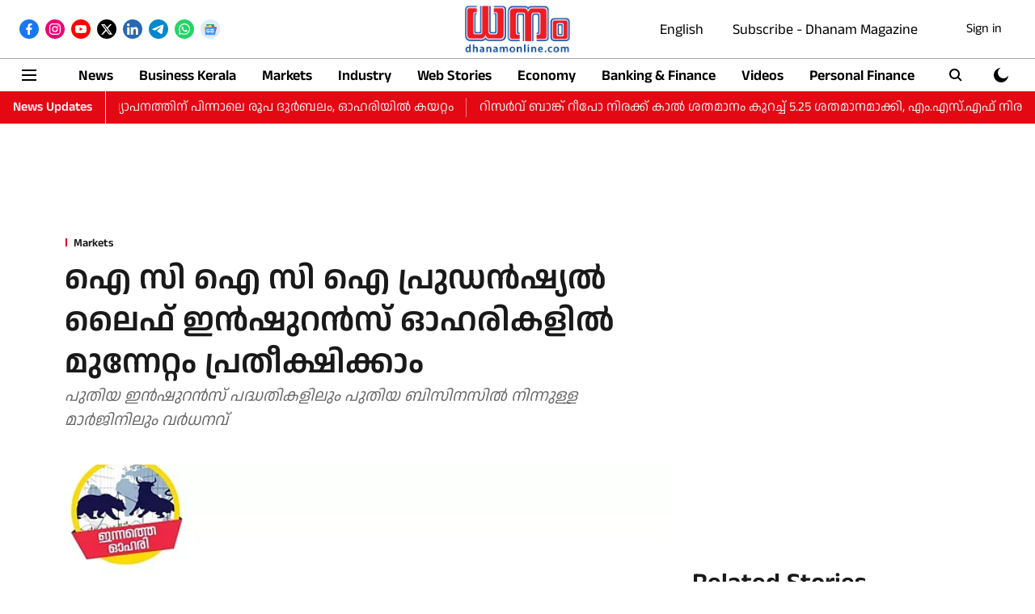

--- FILE ---
content_type: text/html; charset=utf-8
request_url: https://www.google.com/recaptcha/api2/aframe
body_size: 266
content:
<!DOCTYPE HTML><html><head><meta http-equiv="content-type" content="text/html; charset=UTF-8"></head><body><script nonce="QPtSZM6HFqrubb8Io2wchg">/** Anti-fraud and anti-abuse applications only. See google.com/recaptcha */ try{var clients={'sodar':'https://pagead2.googlesyndication.com/pagead/sodar?'};window.addEventListener("message",function(a){try{if(a.source===window.parent){var b=JSON.parse(a.data);var c=clients[b['id']];if(c){var d=document.createElement('img');d.src=c+b['params']+'&rc='+(localStorage.getItem("rc::a")?sessionStorage.getItem("rc::b"):"");window.document.body.appendChild(d);sessionStorage.setItem("rc::e",parseInt(sessionStorage.getItem("rc::e")||0)+1);localStorage.setItem("rc::h",'1764929507546');}}}catch(b){}});window.parent.postMessage("_grecaptcha_ready", "*");}catch(b){}</script></body></html>

--- FILE ---
content_type: application/javascript; charset=utf-8
request_url: https://fundingchoicesmessages.google.com/f/AGSKWxX1KuJ9dt6zAl8R6m0S2d9l6JnHdfQw3gr3aMXEXd5VMRPIwiyouM1h9EYgBEZHdpTZe6zGoMYjh7mmC04pogCKa6OprQuZLfAcfCe0kg6QNzHX1_tmOVHRaAnACiSpwrhjO7AvzSHBbeUYgQ_WIhGmh8YJ8E1RCm0yB2CWDAiJKmFCz1D3iXAdre4U/_/misc/ad-/ads-reviews-/ads-scroller-/right_ad_/promotions/ads?
body_size: -1289
content:
window['8cdb014a-53dd-4dd4-8dbf-f4efbd29572f'] = true;

--- FILE ---
content_type: application/javascript; charset=UTF-8
request_url: https://dhanamonline.com/cdn-cgi/challenge-platform/h/g/scripts/jsd/5eaf848a0845/main.js?
body_size: 4629
content:
window._cf_chl_opt={xkKZ4:'g'};~function(z3,K,F,I,O,P,x,v){z3=U,function(V,L,zp,z2,d,l){for(zp={V:450,L:452,d:384,l:394,T:396,y:417,m:378,b:401,Z:366,h:405},z2=U,d=V();!![];)try{if(l=-parseInt(z2(zp.V))/1*(parseInt(z2(zp.L))/2)+parseInt(z2(zp.d))/3*(-parseInt(z2(zp.l))/4)+parseInt(z2(zp.T))/5+-parseInt(z2(zp.y))/6+-parseInt(z2(zp.m))/7+-parseInt(z2(zp.b))/8+parseInt(z2(zp.Z))/9*(parseInt(z2(zp.h))/10),l===L)break;else d.push(d.shift())}catch(T){d.push(d.shift())}}(z,550313),K=this||self,F=K[z3(360)],I=function(zl,zD,zB,zu,z4,L,d,l){return zl={V:374,L:350},zD={V:390,L:390,d:351,l:390,T:380,y:390,m:359,b:359},zB={V:453},zu={V:453,L:359,d:415,l:370,T:444,y:415,m:444,b:455,Z:351,h:351,J:351,W:390,C:415,R:444,Q:455,f:455,n:351,A:351,Y:455,X:390,i:351,o:351,c:380},z4=z3,L=String[z4(zl.V)],d={'h':function(T,zG){return zG={V:451,L:359},T==null?'':d.g(T,6,function(y,z5){return z5=U,z5(zG.V)[z5(zG.L)](y)})},'g':function(T,y,Z,z6,J,W,C,R,Q,A,Y,X,i,o,H,j,z0,z1){if(z6=z4,null==T)return'';for(W={},C={},R='',Q=2,A=3,Y=2,X=[],i=0,o=0,H=0;H<T[z6(zu.V)];H+=1)if(j=T[z6(zu.L)](H),Object[z6(zu.d)][z6(zu.l)][z6(zu.T)](W,j)||(W[j]=A++,C[j]=!0),z0=R+j,Object[z6(zu.y)][z6(zu.l)][z6(zu.m)](W,z0))R=z0;else{if(Object[z6(zu.d)][z6(zu.l)][z6(zu.T)](C,R)){if(256>R[z6(zu.b)](0)){for(J=0;J<Y;i<<=1,o==y-1?(o=0,X[z6(zu.Z)](Z(i)),i=0):o++,J++);for(z1=R[z6(zu.b)](0),J=0;8>J;i=1&z1|i<<1.02,y-1==o?(o=0,X[z6(zu.h)](Z(i)),i=0):o++,z1>>=1,J++);}else{for(z1=1,J=0;J<Y;i=i<<1.04|z1,y-1==o?(o=0,X[z6(zu.J)](Z(i)),i=0):o++,z1=0,J++);for(z1=R[z6(zu.b)](0),J=0;16>J;i=i<<1|1&z1,o==y-1?(o=0,X[z6(zu.Z)](Z(i)),i=0):o++,z1>>=1,J++);}Q--,Q==0&&(Q=Math[z6(zu.W)](2,Y),Y++),delete C[R]}else for(z1=W[R],J=0;J<Y;i=i<<1.95|z1&1.06,y-1==o?(o=0,X[z6(zu.Z)](Z(i)),i=0):o++,z1>>=1,J++);R=(Q--,Q==0&&(Q=Math[z6(zu.W)](2,Y),Y++),W[z0]=A++,String(j))}if(R!==''){if(Object[z6(zu.C)][z6(zu.l)][z6(zu.R)](C,R)){if(256>R[z6(zu.Q)](0)){for(J=0;J<Y;i<<=1,y-1==o?(o=0,X[z6(zu.J)](Z(i)),i=0):o++,J++);for(z1=R[z6(zu.f)](0),J=0;8>J;i=i<<1.23|z1&1,o==y-1?(o=0,X[z6(zu.n)](Z(i)),i=0):o++,z1>>=1,J++);}else{for(z1=1,J=0;J<Y;i=z1|i<<1,y-1==o?(o=0,X[z6(zu.A)](Z(i)),i=0):o++,z1=0,J++);for(z1=R[z6(zu.Y)](0),J=0;16>J;i=1.47&z1|i<<1,y-1==o?(o=0,X[z6(zu.Z)](Z(i)),i=0):o++,z1>>=1,J++);}Q--,0==Q&&(Q=Math[z6(zu.X)](2,Y),Y++),delete C[R]}else for(z1=W[R],J=0;J<Y;i=i<<1|z1&1,y-1==o?(o=0,X[z6(zu.n)](Z(i)),i=0):o++,z1>>=1,J++);Q--,0==Q&&Y++}for(z1=2,J=0;J<Y;i=i<<1.67|z1&1.85,y-1==o?(o=0,X[z6(zu.i)](Z(i)),i=0):o++,z1>>=1,J++);for(;;)if(i<<=1,y-1==o){X[z6(zu.o)](Z(i));break}else o++;return X[z6(zu.c)]('')},'j':function(T,ze,z7){return ze={V:455},z7=z4,null==T?'':T==''?null:d.i(T[z7(zB.V)],32768,function(y,z8){return z8=z7,T[z8(ze.V)](y)})},'i':function(T,y,Z,z9,J,W,C,R,Q,A,Y,X,i,o,H,j,z1,z0){for(z9=z4,J=[],W=4,C=4,R=3,Q=[],X=Z(0),i=y,o=1,A=0;3>A;J[A]=A,A+=1);for(H=0,j=Math[z9(zD.V)](2,2),Y=1;j!=Y;z0=X&i,i>>=1,0==i&&(i=y,X=Z(o++)),H|=Y*(0<z0?1:0),Y<<=1);switch(H){case 0:for(H=0,j=Math[z9(zD.L)](2,8),Y=1;j!=Y;z0=i&X,i>>=1,i==0&&(i=y,X=Z(o++)),H|=Y*(0<z0?1:0),Y<<=1);z1=L(H);break;case 1:for(H=0,j=Math[z9(zD.V)](2,16),Y=1;Y!=j;z0=i&X,i>>=1,0==i&&(i=y,X=Z(o++)),H|=Y*(0<z0?1:0),Y<<=1);z1=L(H);break;case 2:return''}for(A=J[3]=z1,Q[z9(zD.d)](z1);;){if(o>T)return'';for(H=0,j=Math[z9(zD.l)](2,R),Y=1;j!=Y;z0=X&i,i>>=1,i==0&&(i=y,X=Z(o++)),H|=(0<z0?1:0)*Y,Y<<=1);switch(z1=H){case 0:for(H=0,j=Math[z9(zD.L)](2,8),Y=1;Y!=j;z0=i&X,i>>=1,0==i&&(i=y,X=Z(o++)),H|=(0<z0?1:0)*Y,Y<<=1);J[C++]=L(H),z1=C-1,W--;break;case 1:for(H=0,j=Math[z9(zD.l)](2,16),Y=1;Y!=j;z0=X&i,i>>=1,0==i&&(i=y,X=Z(o++)),H|=(0<z0?1:0)*Y,Y<<=1);J[C++]=L(H),z1=C-1,W--;break;case 2:return Q[z9(zD.T)]('')}if(W==0&&(W=Math[z9(zD.y)](2,R),R++),J[z1])z1=J[z1];else if(C===z1)z1=A+A[z9(zD.m)](0);else return null;Q[z9(zD.d)](z1),J[C++]=A+z1[z9(zD.b)](0),W--,A=z1,W==0&&(W=Math[z9(zD.y)](2,R),R++)}}},l={},l[z4(zl.L)]=d.h,l}(),O={},O[z3(406)]='o',O[z3(365)]='s',O[z3(413)]='u',O[z3(465)]='z',O[z3(371)]='n',O[z3(409)]='I',O[z3(357)]='b',P=O,K[z3(369)]=function(V,L,T,y,zh,zZ,zt,zL,h,J,W,C,R,Q){if(zh={V:400,L:353,d:352,l:400,T:353,y:367,m:373,b:421,Z:367,h:373,J:407,W:447,C:453,R:427,Q:441},zZ={V:463,L:453,d:368},zt={V:415,L:370,d:444,l:351},zL=z3,L===null||void 0===L)return y;for(h=M(L),V[zL(zh.V)][zL(zh.L)]&&(h=h[zL(zh.d)](V[zL(zh.l)][zL(zh.T)](L))),h=V[zL(zh.y)][zL(zh.m)]&&V[zL(zh.b)]?V[zL(zh.Z)][zL(zh.h)](new V[(zL(zh.b))](h)):function(A,zd,Y){for(zd=zL,A[zd(zZ.V)](),Y=0;Y<A[zd(zZ.L)];A[Y+1]===A[Y]?A[zd(zZ.d)](Y+1,1):Y+=1);return A}(h),J='nAsAaAb'.split('A'),J=J[zL(zh.J)][zL(zh.W)](J),W=0;W<h[zL(zh.C)];C=h[W],R=k(V,L,C),J(R)?(Q=R==='s'&&!V[zL(zh.R)](L[C]),zL(zh.Q)===T+C?Z(T+C,R):Q||Z(T+C,L[C])):Z(T+C,R),W++);return y;function Z(A,Y,zs){zs=U,Object[zs(zt.V)][zs(zt.L)][zs(zt.d)](y,Y)||(y[Y]=[]),y[Y][zs(zt.l)](A)}},x=z3(356)[z3(397)](';'),v=x[z3(407)][z3(447)](x),K[z3(403)]=function(V,L,zW,zK,l,T,y,m){for(zW={V:362,L:453,d:453,l:459,T:351,y:387},zK=z3,l=Object[zK(zW.V)](L),T=0;T<l[zK(zW.L)];T++)if(y=l[T],'f'===y&&(y='N'),V[y]){for(m=0;m<L[l[T]][zK(zW.d)];-1===V[y][zK(zW.l)](L[l[T]][m])&&(v(L[l[T]][m])||V[y][zK(zW.T)]('o.'+L[l[T]][m])),m++);}else V[y]=L[l[T]][zK(zW.y)](function(Z){return'o.'+Z})},B();function U(V,s,L){return L=z(),U=function(d,K,F){return d=d-346,F=L[d],F},U(V,s)}function N(zr,zF,d,l,T,y,m){zF=(zr={V:385,L:458,d:462,l:440,T:425,y:410,m:422,b:408,Z:416,h:454,J:420,W:448},z3);try{return d=F[zF(zr.V)](zF(zr.L)),d[zF(zr.d)]=zF(zr.l),d[zF(zr.T)]='-1',F[zF(zr.y)][zF(zr.m)](d),l=d[zF(zr.b)],T={},T=cJDYB1(l,l,'',T),T=cJDYB1(l,l[zF(zr.Z)]||l[zF(zr.h)],'n.',T),T=cJDYB1(l,d[zF(zr.J)],'d.',T),F[zF(zr.y)][zF(zr.W)](d),y={},y.r=T,y.e=null,y}catch(b){return m={},m.r={},m.e=b,m}}function E(zQ,zP,V,L,d){return zQ={V:412,L:355},zP=z3,V=3600,L=a(),d=Math[zP(zQ.V)](Date[zP(zQ.L)]()/1e3),d-L>V?![]:!![]}function a(zR,zO,V){return zR={V:426,L:412},zO=z3,V=K[zO(zR.V)],Math[zO(zR.L)](+atob(V.t))}function e(l,T,zX,zv,y,m,b,Z,h,J,W,C){if(zX={V:461,L:348,d:426,l:424,T:391,y:395,m:435,b:402,Z:346,h:347,J:445,W:411,C:393,R:363,Q:392,f:430,n:391,A:423,Y:398,X:386,i:388,o:391,c:443,H:372,j:436,z0:419,z1:375,zi:364,zo:350},zv=z3,!S(.01))return![];m=(y={},y[zv(zX.V)]=l,y[zv(zX.L)]=T,y);try{b=K[zv(zX.d)],Z=zv(zX.l)+K[zv(zX.T)][zv(zX.y)]+zv(zX.m)+b.r+zv(zX.b),h=new K[(zv(zX.Z))](),h[zv(zX.h)](zv(zX.J),Z),h[zv(zX.W)]=2500,h[zv(zX.C)]=function(){},J={},J[zv(zX.R)]=K[zv(zX.T)][zv(zX.Q)],J[zv(zX.f)]=K[zv(zX.n)][zv(zX.A)],J[zv(zX.Y)]=K[zv(zX.n)][zv(zX.X)],J[zv(zX.i)]=K[zv(zX.o)][zv(zX.c)],W=J,C={},C[zv(zX.H)]=m,C[zv(zX.j)]=W,C[zv(zX.z0)]=zv(zX.z1),h[zv(zX.zi)](I[zv(zX.zo)](C))}catch(R){}}function B(zj,zH,zo,zN,V,L,d,l,T){if(zj={V:426,L:464,d:433,l:382,T:404,y:438,m:460,b:460},zH={V:433,L:382,d:460},zo={V:389},zN=z3,V=K[zN(zj.V)],!V)return;if(!E())return;(L=![],d=V[zN(zj.L)]===!![],l=function(zS,y){if(zS=zN,!L){if(L=!![],!E())return;y=N(),G(y.r,function(m){D(V,m)}),y.e&&e(zS(zo.V),y.e)}},F[zN(zj.d)]!==zN(zj.l))?l():K[zN(zj.T)]?F[zN(zj.T)](zN(zj.y),l):(T=F[zN(zj.m)]||function(){},F[zN(zj.b)]=function(za){za=zN,T(),F[za(zH.V)]!==za(zH.L)&&(F[za(zH.d)]=T,l())})}function S(V,zC,zI){return zC={V:361},zI=z3,Math[zI(zC.V)]()<V}function D(d,l,U0,zE,T,y,m){if(U0={V:442,L:464,d:431,l:419,T:456,y:414,m:437,b:358,Z:419,h:414,J:348,W:439,C:437},zE=z3,T=zE(U0.V),!d[zE(U0.L)])return;l===zE(U0.d)?(y={},y[zE(U0.l)]=T,y[zE(U0.T)]=d.r,y[zE(U0.y)]=zE(U0.d),K[zE(U0.m)][zE(U0.b)](y,'*')):(m={},m[zE(U0.Z)]=T,m[zE(U0.T)]=d.r,m[zE(U0.h)]=zE(U0.J),m[zE(U0.W)]=l,K[zE(U0.C)][zE(U0.b)](m,'*'))}function z(U1){return U1='charCodeAt,sid,xhr-error,iframe,indexOf,onreadystatechange,msg,style,sort,api,symbol,/jsd/oneshot/5eaf848a0845/0.6264833138152753:1764926615:EsQHL3cIB3Xv3bV_lgC1nYIFSmsRmXjSIFZF-WrmFBs/,XMLHttpRequest,open,error,http-code:,FPbEeDWpbZ,push,concat,getOwnPropertyNames,location,now,_cf_chl_opt;XQlKq9;mpuA2;BYBs3;bqzg9;gtpfA4;SZQFk7;rTYyd6;gTvhm6;ubgT9;JrBNE9;NgAVk0;YBjhw4;WvQh6;cJDYB1;Qgcf5;eHVD2;VJwN2,boolean,postMessage,charAt,document,random,keys,chlApiSitekey,send,string,30712941zjtdMy,Array,splice,cJDYB1,hasOwnProperty,number,errorInfoObject,from,fromCharCode,jsd,onerror,function,7274113CCPkpV,toString,join,isArray,loading,getPrototypeOf,114hZXmHd,createElement,hhzn3,map,chlApiClientVersion,error on cf_chl_props,pow,_cf_chl_opt,vKoX8,ontimeout,40884LSLxBz,xkKZ4,3329535gcOoGl,split,chlApiRumWidgetAgeMs,href,Object,5895040qZgDqV,/invisible/jsd,Qgcf5,addEventListener,10phRmYK,object,includes,contentWindow,bigint,body,timeout,floor,undefined,event,prototype,clientInformation,1664562OGVUjK,log,source,contentDocument,Set,appendChild,gKwbC5,/cdn-cgi/challenge-platform/h/,tabIndex,__CF$cv$params,isNaN,stringify,onload,chlApiUrl,success,catch,readyState,status,/b/ov1/0.6264833138152753:1764926615:EsQHL3cIB3Xv3bV_lgC1nYIFSmsRmXjSIFZF-WrmFBs/,chctx,parent,DOMContentLoaded,detail,display: none,d.cookie,cloudflare-invisible,gRjkt7,call,POST,[native code],bind,removeChild,Function,3cMMhmq,qmtJi+-Hlak7eKEW0nOLXMbRT2zjhfUYZr8SB6uvDoPCQxGV4p3dFI59y$Ncg1wsA,724186ZeEKSE,length,navigator'.split(','),z=function(){return U1},z()}function G(V,L,zY,zA,zn,zf,zg,d,l,T){zY={V:426,L:418,d:391,l:346,T:347,y:445,m:424,b:391,Z:395,h:466,J:464,W:411,C:393,R:429,Q:376,f:354,n:399,A:464,Y:364,X:350,i:428},zA={V:457},zn={V:434,L:431,d:349},zf={V:411},zg=z3,d=K[zg(zY.V)],console[zg(zY.L)](K[zg(zY.d)]),l=new K[(zg(zY.l))](),l[zg(zY.T)](zg(zY.y),zg(zY.m)+K[zg(zY.b)][zg(zY.Z)]+zg(zY.h)+d.r),d[zg(zY.J)]&&(l[zg(zY.W)]=5e3,l[zg(zY.C)]=function(zk){zk=zg,L(zk(zf.V))}),l[zg(zY.R)]=function(zM){zM=zg,l[zM(zn.V)]>=200&&l[zM(zn.V)]<300?L(zM(zn.L)):L(zM(zn.d)+l[zM(zn.V)])},l[zg(zY.Q)]=function(zx){zx=zg,L(zx(zA.V))},T={'t':a(),'lhr':F[zg(zY.f)]&&F[zg(zY.f)][zg(zY.n)]?F[zg(zY.f)][zg(zY.n)]:'','api':d[zg(zY.A)]?!![]:![],'payload':V},l[zg(zY.Y)](I[zg(zY.X)](JSON[zg(zY.i)](T)))}function M(V,zb,zV,L){for(zb={V:352,L:362,d:383},zV=z3,L=[];V!==null;L=L[zV(zb.V)](Object[zV(zb.L)](V)),V=Object[zV(zb.d)](V));return L}function g(V,L,zT,zz){return zT={V:449,L:449,d:415,l:379,T:444,y:459,m:446},zz=z3,L instanceof V[zz(zT.V)]&&0<V[zz(zT.L)][zz(zT.d)][zz(zT.l)][zz(zT.T)](L)[zz(zT.y)](zz(zT.m))}function k(V,L,l,zm,zU,T){zU=(zm={V:432,L:367,d:381,l:367,T:377},z3);try{return L[l][zU(zm.V)](function(){}),'p'}catch(y){}try{if(L[l]==null)return L[l]===void 0?'u':'x'}catch(m){return'i'}return V[zU(zm.L)][zU(zm.d)](L[l])?'a':L[l]===V[zU(zm.l)]?'E':!0===L[l]?'T':!1===L[l]?'F':(T=typeof L[l],zU(zm.T)==T?g(V,L[l])?'N':'f':P[T]||'?')}}()